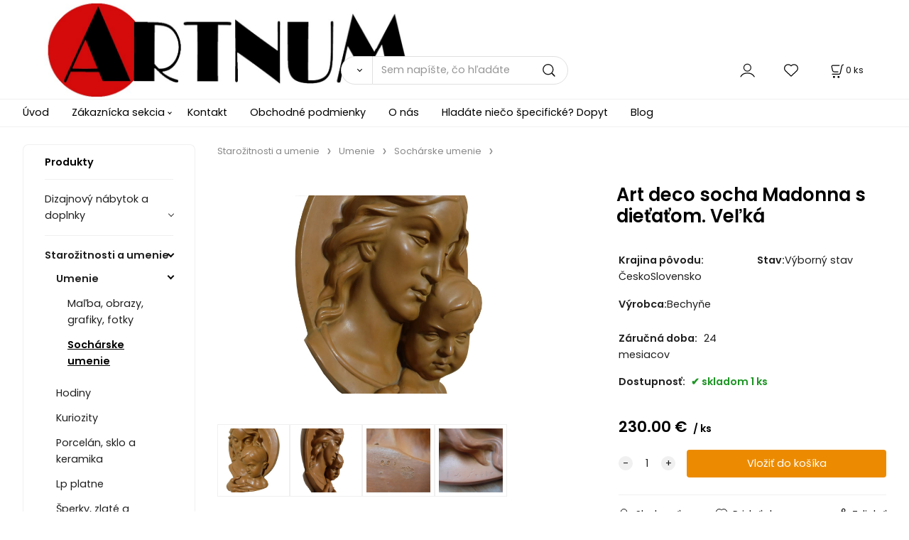

--- FILE ---
content_type: text/html; charset=UTF-8
request_url: https://artnum.sk/art-deco-socha-madonna-s-dietatom.-velka/p12
body_size: 8918
content:
<!DOCTYPE html>
<html lang="sk">
<head>
  <meta charset="utf-8">
  <title>Art deco socha Madonna s dieťaťom. Veľká | artnum.sk</title>
  <meta content="width=device-width,initial-scale=1.0" name="viewport">
  <link rel="preload" href="/template/eshop/scripts_clean3/main.min.css?t=2" as="style">
  <link rel="preconnect" href="https://fonts.googleapis.com">
  <link rel="preconnect" href="https://fonts.gstatic.com" crossorigin>
  <link href="https://fonts.googleapis.com/css2?family=Poppins:ital,wght@0,400;0,600;1,400;1,600&display=swap" rel="stylesheet">
  <link rel="stylesheet" href="/eshop/scripts/ce_cms.min.css?t=4">
  <link rel="stylesheet" href="/eshop/scripts/ce/controls.min.css?t=3">
  <link rel="stylesheet" href="/template/eshop/scripts_clean3/main.min.css?t=2">
  <link rel="stylesheet" href="/template/eshop/scripts_clean3/clickeshopmenu/menu.min.css?t=1" >
   <style> .tag_color10{ background-color:#c4c4c5; color:#ffffff; } .tag_color11{ background-color:#c5c819; color:#ffffff; } .tag_color8{ background-color:#000000; color:#ffffff; } .tag_color2{ background-color:#56a9de; color:#ffffff; } .tag_color3{ background-color:#c49d07; color:#ffffff; } .tag_color7{ background-color:#f36722; color:#ffffff; } .tag_color5{ background-color:#a1c132; color:#ffffff; } .tag_color1{ background-color:#fa0000; color:#ffffff; }</style>
<meta name="description" content="Plastika v štýle Art deco. Madonna s Ježišom. ,  Nádherná sochárska práca. Glazovaná keramika. ,  Rozmery: výška 45 cm, šírka 35 cm,  Signované,  Rok: cca 1920-1930,  Pár oťukov inak výborný stav.,  Potrebujete poradiť alebo si chcete produkt obzrieť pred kúpou?,  Kontaktujte nás, radi Vám odpovieme na Vaše otázky. 0944 578 304.,  ...................................................................................................................................................................." >
<meta name="keywords" content="Starožitnosti a umenie | Umenie | Sochárske umenie | Art deco socha Madonna s dieťaťom. Veľká" >
<meta property="og:type" content="product" >
<meta property="og:title" content="Art deco socha Madonna s dieťaťom. Veľká | Starožitnosti a umenie | Umenie | Sochárske umenie">
<link rel="canonical" href="https://artnum.sk/art-deco-socha-madonna-s-dietatom.-velka/p12">
<meta name="robots" content="index,follow">
<meta property="og:description" content="Plastika v štýle Art deco. Madonna s Ježišom. ,  Nádherná sochárska práca. Glazovaná keramika. ,  Rozmery: výška 45 cm, šírka 35 cm,  Signované,  Rok: cca 1920-1930,  Pár oťukov inak výborný stav.,  Potrebujete poradiť alebo si chcete produkt obzrieť pred kúpou?,  Kontaktujte nás, radi Vám odpovieme na Vaše otázky. 0944 578 304.,  ....................................................................................................................................................................">
<meta property="og:image" content="https://artnum.sk/images_upd/products/2/ng3hcs46xlpu.jpg">
<script>window.dataLayer = window.dataLayer || []; window.dataLayer.push({"event": "view_item","ecommerce": { "items": [{ "item_id":"", "item_name":"Art deco socha Madonna s dieťaťom. Veľká", "id":12,"price":230.00,"currency":"EUR","category":"Starožitnosti a umenie &gt; Umenie &gt; Sochárske umenie"}]} });</script>
<script type="application/ld+json"> {"@context": "https://schema.org/","@type": "Product","name": "Art deco socha Madonna s dieťaťom. Veľká","productID": "12","image": "https://artnum.sk/images_upd/products/2/ng3hcs46xlpu.jpg","description": "Plastika v štýle Art deco. Madonna s Ježišom. ,  Nádherná sochárska práca. Glazovaná keramika. ,  Rozmery: výška 45 cm, šírka 35 cm,  Signované,  Rok: cca 1920-1930,  Pár oťukov inak výborný stav.,  Potrebujete poradiť alebo si chcete produkt obzrieť pred kúpou?,  Kontaktujte nás, radi Vám odpovieme na Vaše otázky. 0944 578 304.,  ....................................................................................................................................................................","url": "https://artnum.sk/art-deco-socha-madonna-s-dietatom.-velka/p12","category": "Starožitnosti a umenie | Umenie | Sochárske umenie", "offers": {"@type": "Offer","url": "https://artnum.sk/art-deco-socha-madonna-s-dietatom.-velka/p12","priceCurrency": "EUR","price": "230.00","availability": "https://schema.org/InStock"}} </script>
<link rel="stylesheet" href="/storage/scripts/custom.css"/>
<meta name="google-site-verification" content="d2AUcUm1VYJgrwvO29o6pTgQ5xLmnH2EVBhK_wzu6q0" />
<meta name="msvalidate.01" content="66210CBD556D5F520B5ADA0885F13512" />
<meta name="msvalidate.01" content="66210CBD556D5F520B5ADA0885F13512" /></head>
<body class="bodyClass" id="page_product_detail_out" >
<div class="wrapper">
<header class="header">
  <div id="pageHeaderContent" class="editContent"><div class="page-width" style="padding-left: 2.5%; padding-right: 2.5%;">
<div>
<div id="header-logo"><a href="/"><img src="/storage/banner/untitled-3_copy.jpg" width="524" height="174" alt=""></a></div>
</div>
</div></div>
  <div class="headerComponents">
    <span id="res-main_trg" class="res-menu_trg only_tablet_mobile"></span>
    <div class="shoppingCart" id="shoppingCart">
      <a class="s-link" href="/cart/" data-title="zobraziť nákupný košík" rel="nofollow" aria-label="Košík">
        <div class="s-img" ></div>
        <span class="quantity"><span id="order_products_quantity">0</span> <span>ks</span></span></a></div>
        <div class="divLogin" id="loginUser">
      <a class="loginLink" href="/login/" title="Prihlásenie"> </a>
    </div>
    <span id="wishlist-link" class="wishlist-link" onclick="formExtend.pageRedirect('/eshop/user-profile/wishlist/')" title="Obľúbené položky"></span>
    <span id="res-search_trg" class="res-search_trg only_tablet_mobile"></span>
  </div>
  <div class="productSearch" id="productSearch">
    <form action="/search/" method="get">
      <button class="btn_search-list-category" type="button" id="btn_search-list-category" aria-label="Vyhľadať"></button>
      <input name="txtb_searchProduct" id="txtb_searchProduct" type="search" class="txtbSearchProduct" value="" placeholder="Sem napíšte, čo hľadáte" required="required" maxlength="200" minlength="3" onkeyup="ce_product_view.fulltextSearch(this)" autocomplete="off" aria-label="Sem napíšte, čo hľadáte">
      <input class="txtbSearchButton" type="submit" title="Vyhľadať" value="">
      <input type="hidden" name="category-list">
    </form>
  </div>
</header>
<nav id="ce_menu" class="ce_menu menuClass mainMenuStyle"><ul id="m1"><li id="m0"><a href="/">Úvod</a></li><li id="m210"><a href="/eshop/login.php">Zákaznícka sekcia</a><ul><li id="m149"><a href="/eshop/user.php">Zmena osobných údajov</a></li><li id="m150"><a href="/eshop/order_history.php">Prehľad objednávok</a></li></ul></li><li id="m215"><a href="/kontakt/m215">Kontakt</a></li><li id="m221"><a href="/obchodne-podmienky/m221">Obchodné podmienky</a></li><li id="m222"><a href="/o-nas/m222">O nás</a></li><li id="m230"><a href="/hladate-nieco-specificke-dopyt/m230">Hladáte niečo špecifické? Dopyt</a></li><li id="m2"><a href="/blog/m2">Blog</a></li></ul></nav>
<div class="pageContent ">
  <div id="page_panel" class="pagePanel">
    <div class="productsPanel" id="productsPanel">
      <span class="homeLink" id="homeLink">Produkty</span>
      <nav class="categoryPanel ce_category" id="categoryPanel"><ul id="l1" class="sitemap"><li id="l6"><a href="/dizajnovy-nabytok-a-doplnky/c6">Dizajnový nábytok a doplnky</a><ul><li id="l10"><a href="/dizajnovy-nabytok-a-doplnky/stolicky-kresla-a-gauce/c10">Stoličky, kreslá a gauče</a></li><li id="l11"><a href="/dizajnovy-nabytok-a-doplnky/skrine-vitriny-komody-a-postele/c11">Skrine, vitríny, komody a posteľe</a></li><li id="l27"><a href="/dizajnovy-nabytok-a-doplnky/lampy-svietidla-a-lustre/c27">Lampy, svietidlá a lustre</a></li><li id="l29"><a href="/dizajnovy-nabytok-a-doplnky/radia-a-gramofony/c29">Rádia a gramofóny</a></li><li id="l32"><a href="/dizajnovy-nabytok-a-doplnky/doplnky/c32">Doplnky</a></li><li id="l33"><a href="/dizajnovy-nabytok-a-doplnky/stoly-nocne-stoliky/c33">Stoly, nočné stolíky</a></li></ul></li><li id="l2"><a href="/starozitnosti-a-umenie/c2">Starožitnosti a umenie</a><ul><li id="l12"><a href="/starozitnosti-a-umenie/umenie/c12">Umenie</a><ul><li id="l13"><a href="/starozitnosti-a-umenie/umenie/malba-obrazy-grafiky-fotky/c13">Maľba, obrazy, grafiky, fotky</a></li><li id="l28"><a href="/starozitnosti-a-umenie/umenie/socharske-umenie/c28">Sochárske umenie</a></li></ul></li><li id="l5"><a href="/starozitnosti-a-umenie/hodiny/c5">Hodiny</a></li><li id="l30"><a href="/starozitnosti-a-umenie/kuriozity/c30">Kuriozity</a></li><li id="l40"><a href="/starozitnosti-a-umenie/porcelan-sklo-a-keramika/c40">Porcelán, sklo a keramika</a></li><li id="l17"><a href="/starozitnosti-a-umenie/lp-platne/c17">Lp platne</a></li><li id="l87"><a href="/starozitnosti-a-umenie/sperky-zlate-a-strieborne-predmety/c87">Šperky, zlaté a strieborné predmety</a></li></ul></li><li id="l7"><a href="/numizmatika-a-zberatelstvo/c7">Numizmatika a zberateľstvo</a><ul><li id="l9"><a href="/numizmatika-a-zberatelstvo/bankovky-notafilia/c9">Bankovky notafília</a><ul><li id="l31"><a href="/numizmatika-a-zberatelstvo/bankovky-notafilia/ceskoslovensko/c31">Československo</a></li><li id="l74"><a href="/numizmatika-a-zberatelstvo/bankovky-notafilia/svet/c74">Svet</a></li><li id="l16"><a href="/numizmatika-a-zberatelstvo/bankovky-notafilia/rakusko-uhorsko/c16">Rakúsko-Uhorsko</a></li><li id="l91"><a href="/numizmatika-a-zberatelstvo/bankovky-notafilia/slovensko-a-cesko-po-roku-1993/c91">Slovensko  a Česko po roku 1993</a></li><li id="l92"><a href="/numizmatika-a-zberatelstvo/bankovky-notafilia/slovensky-stat-a-protektorat/c92">Slovenský štát a Protektorát</a></li><li id="l93"><a href="/numizmatika-a-zberatelstvo/bankovky-notafilia/rakusko/c93">Rakúsko</a></li><li id="l94"><a href="/numizmatika-a-zberatelstvo/bankovky-notafilia/polsko/c94">Poľsko</a></li></ul></li><li id="l14"><a href="/numizmatika-a-zberatelstvo/strieborne-a-pamatne-mince/c14">Strieborné a pamätné mince</a><ul><li id="l22"><a href="/numizmatika-a-zberatelstvo/strieborne-a-pamatne-mince/ceskoslovenske-pamatne-mince/c22">Československé pamätné mince</a></li><li id="l23"><a href="/numizmatika-a-zberatelstvo/strieborne-a-pamatne-mince/slovenske-pamatne-mince/c23">Slovenské pamätné mince</a></li><li id="l24"><a href="/numizmatika-a-zberatelstvo/strieborne-a-pamatne-mince/ceske-pamatne-mince/c24">České pamätné mince</a></li><li id="l25"><a href="/numizmatika-a-zberatelstvo/strieborne-a-pamatne-mince/usa-a-investicne-striebro/c25">USA a investičné striebro</a></li><li id="l88"><a href="/numizmatika-a-zberatelstvo/strieborne-a-pamatne-mince/rakusko-uhorsko-a-nemecko/c88">Rakúsko Uhorsko a Nemecko</a></li><li id="l106"><a href="/numizmatika-a-zberatelstvo/strieborne-a-pamatne-mince/polsko-a-madarsko/c106">Poľsko a Maďarsko</a></li><li id="l107"><a href="/numizmatika-a-zberatelstvo/strieborne-a-pamatne-mince/juzna-amerika-azia-europa-afrika-izrael-a-ine/c107">Južná Amerika, Ázia, Európa, Afrika, Izrael a iné</a></li></ul></li><li id="l15"><a href="/numizmatika-a-zberatelstvo/obehove-mince-a-sady-obehovych-minci/c15">Obehové mince a sady obehových mincí</a><ul><li id="l34"><a href="/numizmatika-a-zberatelstvo/obehove-mince-a-sady-obehovych-minci/ceskoslovenko-prva-republika-1919-1939/c34">Českoslovenko prvá Republika 1919-1939</a><ul><li id="l43"><a href="/numizmatika-a-zberatelstvo/obehove-mince-a-sady-obehovych-minci/ceskoslovenko-prva-republika-1919-1939/2-halier/c43">2 Halier</a></li><li id="l45"><a href="/numizmatika-a-zberatelstvo/obehove-mince-a-sady-obehovych-minci/ceskoslovenko-prva-republika-1919-1939/5-halier/c45">5 Halier</a></li><li id="l72"><a href="/numizmatika-a-zberatelstvo/obehove-mince-a-sady-obehovych-minci/ceskoslovenko-prva-republika-1919-1939/10-halierov/c72">10 Halierov</a></li><li id="l73"><a href="/numizmatika-a-zberatelstvo/obehove-mince-a-sady-obehovych-minci/ceskoslovenko-prva-republika-1919-1939/20-halierov/c73">20 Halierov</a></li><li id="l76"><a href="/numizmatika-a-zberatelstvo/obehove-mince-a-sady-obehovych-minci/ceskoslovenko-prva-republika-1919-1939/25-haliernik/c76">25 Haliernik</a></li><li id="l18"><a href="/numizmatika-a-zberatelstvo/obehove-mince-a-sady-obehovych-minci/ceskoslovenko-prva-republika-1919-1939/50-halierov/c18">50 Halierov</a></li><li id="l82"><a href="/numizmatika-a-zberatelstvo/obehove-mince-a-sady-obehovych-minci/ceskoslovenko-prva-republika-1919-1939/1-koruna/c82">1 Koruna</a></li><li id="l21"><a href="/numizmatika-a-zberatelstvo/obehove-mince-a-sady-obehovych-minci/ceskoslovenko-prva-republika-1919-1939/5.-10.-20-koruna/c21">5. 10. 20 koruna</a></li></ul></li><li id="l36"><a href="/numizmatika-a-zberatelstvo/obehove-mince-a-sady-obehovych-minci/slovensky-stat-a-protektorat-1939-1945/c36">Slovenský štát a protektorát 1939-1945</a></li><li id="l37"><a href="/numizmatika-a-zberatelstvo/obehove-mince-a-sady-obehovych-minci/ceskoslovensko-1945-1990/c37">Československo 1945-1990</a><ul><li id="l42"><a href="/numizmatika-a-zberatelstvo/obehove-mince-a-sady-obehovych-minci/ceskoslovensko-1945-1990/1-halier/c42">1 Halier</a></li><li id="l44"><a href="/numizmatika-a-zberatelstvo/obehove-mince-a-sady-obehovych-minci/ceskoslovensko-1945-1990/3-halier/c44">3 Halier</a></li><li id="l46"><a href="/numizmatika-a-zberatelstvo/obehove-mince-a-sady-obehovych-minci/ceskoslovensko-1945-1990/5-halier/c46">5 Halier</a></li><li id="l70"><a href="/numizmatika-a-zberatelstvo/obehove-mince-a-sady-obehovych-minci/ceskoslovensko-1945-1990/10-halierov/c70">10 Halierov</a></li><li id="l75"><a href="/numizmatika-a-zberatelstvo/obehove-mince-a-sady-obehovych-minci/ceskoslovensko-1945-1990/20-halierov/c75">20 Halierov</a></li><li id="l77"><a href="/numizmatika-a-zberatelstvo/obehove-mince-a-sady-obehovych-minci/ceskoslovensko-1945-1990/25-haliernik/c77">25 Haliernik</a></li><li id="l80"><a href="/numizmatika-a-zberatelstvo/obehove-mince-a-sady-obehovych-minci/ceskoslovensko-1945-1990/50-halierov/c80">50 Halierov</a></li><li id="l83"><a href="/numizmatika-a-zberatelstvo/obehove-mince-a-sady-obehovych-minci/ceskoslovensko-1945-1990/1-koruna/c83">1 Koruna</a></li><li id="l86"><a href="/numizmatika-a-zberatelstvo/obehove-mince-a-sady-obehovych-minci/ceskoslovensko-1945-1990/2-koruna-3-koruna-5-koruna/c86">2 Koruna, 3 koruna, 5 koruna</a></li></ul></li><li id="l38"><a href="/numizmatika-a-zberatelstvo/obehove-mince-a-sady-obehovych-minci/ceskoslovenska-federativna-republika/c38">Československá federatívna republika</a><ul><li id="l47"><a href="/numizmatika-a-zberatelstvo/obehove-mince-a-sady-obehovych-minci/ceskoslovenska-federativna-republika/5-halier/c47">5 Halier</a></li><li id="l71"><a href="/numizmatika-a-zberatelstvo/obehove-mince-a-sady-obehovych-minci/ceskoslovenska-federativna-republika/10-halierov/c71">10 Halierov</a></li><li id="l78"><a href="/numizmatika-a-zberatelstvo/obehove-mince-a-sady-obehovych-minci/ceskoslovenska-federativna-republika/20-halierov/c78">20 Halierov</a></li><li id="l81"><a href="/numizmatika-a-zberatelstvo/obehove-mince-a-sady-obehovych-minci/ceskoslovenska-federativna-republika/50-halierov/c81">50 Halierov</a></li><li id="l84"><a href="/numizmatika-a-zberatelstvo/obehove-mince-a-sady-obehovych-minci/ceskoslovenska-federativna-republika/1-koruna/c84">1 Koruna</a></li><li id="l85"><a href="/numizmatika-a-zberatelstvo/obehove-mince-a-sady-obehovych-minci/ceskoslovenska-federativna-republika/2-koruna-3-koruna-5-koruna-10-koruna-/c85">2 Koruna, 3 koruna, 5 koruna, 10 koruna,</a></li></ul></li><li id="l39"><a href="/numizmatika-a-zberatelstvo/obehove-mince-a-sady-obehovych-minci/slovensko-po-roku-1993-po-euro/c39">Slovensko po roku 1993 po euro</a></li><li id="l35"><a href="/numizmatika-a-zberatelstvo/obehove-mince-a-sady-obehovych-minci/europa-usa-a-ine./c35">Európa, USA a iné.</a></li><li id="l89"><a href="/numizmatika-a-zberatelstvo/obehove-mince-a-sady-obehovych-minci/rakusko-uhorsko/c89">Rakúsko Uhorsko</a></li></ul></li><li id="l20"><a href="/numizmatika-a-zberatelstvo/euro-mince/c20">Euro mince</a><ul><li id="l48"><a href="/numizmatika-a-zberatelstvo/euro-mince/andorra/c48">Andorra</a></li><li id="l49"><a href="/numizmatika-a-zberatelstvo/euro-mince/belgicko/c49">Belgicko</a></li><li id="l50"><a href="/numizmatika-a-zberatelstvo/euro-mince/cyprus/c50">Cyprus</a></li><li id="l51"><a href="/numizmatika-a-zberatelstvo/euro-mince/estonsko/c51">Estónsko</a></li><li id="l52"><a href="/numizmatika-a-zberatelstvo/euro-mince/finsko/c52">Fínsko</a></li><li id="l53"><a href="/numizmatika-a-zberatelstvo/euro-mince/francuzsko/c53">Francúzsko</a></li><li id="l54"><a href="/numizmatika-a-zberatelstvo/euro-mince/grecko/c54">Grécko</a></li><li id="l55"><a href="/numizmatika-a-zberatelstvo/euro-mince/holandsko/c55">Holandsko</a></li><li id="l56"><a href="/numizmatika-a-zberatelstvo/euro-mince/litva/c56">Litva</a></li><li id="l57"><a href="/numizmatika-a-zberatelstvo/euro-mince/lotyssko/c57">Lotyšsko</a></li><li id="l58"><a href="/numizmatika-a-zberatelstvo/euro-mince/luxembursko/c58">Luxembursko</a></li><li id="l59"><a href="/numizmatika-a-zberatelstvo/euro-mince/malta/c59">Malta</a></li><li id="l60"><a href="/numizmatika-a-zberatelstvo/euro-mince/monako/c60">Monako</a></li><li id="l61"><a href="/numizmatika-a-zberatelstvo/euro-mince/nemecko/c61">Nemecko</a></li><li id="l62"><a href="/numizmatika-a-zberatelstvo/euro-mince/portugalsko/c62">Portugalsko</a></li><li id="l63"><a href="/numizmatika-a-zberatelstvo/euro-mince/rakusko/c63">Rakúsko</a></li><li id="l64"><a href="/numizmatika-a-zberatelstvo/euro-mince/san-marino/c64">San Maríno</a></li><li id="l65"><a href="/numizmatika-a-zberatelstvo/euro-mince/slovensko/c65">Slovensko</a></li><li id="l66"><a href="/numizmatika-a-zberatelstvo/euro-mince/slovinsko/c66">Slovinsko</a></li><li id="l67"><a href="/numizmatika-a-zberatelstvo/euro-mince/spanielsko/c67">Španielsko</a></li><li id="l68"><a href="/numizmatika-a-zberatelstvo/euro-mince/taliansko/c68">Taliansko</a></li><li id="l69"><a href="/numizmatika-a-zberatelstvo/euro-mince/vatikan/c69">Vatikán</a></li><li id="l19"><a href="/numizmatika-a-zberatelstvo/euro-mince/irsko/c19">írsko</a></li><li id="l108"><a href="/numizmatika-a-zberatelstvo/euro-mince/slovenske-obehove-euro-mince-unc/c108">Slovenské obehové EURO mince UNC</a></li><li id="l109"><a href="/numizmatika-a-zberatelstvo/euro-mince/chorvatsko/c109">Chorvátsko</a></li></ul></li><li id="l26"><a href="/numizmatika-a-zberatelstvo/medaile-medailony-a-plakety/c26">Medaile, medailóny a plakety</a></li><li id="l41"><a href="/numizmatika-a-zberatelstvo/rimske-a-anticke-mince/c41">Rímske a antické mince</a></li><li id="l79"><a href="/numizmatika-a-zberatelstvo/zlate-mince-medaile-a-investicne-zlato/c79">Zlaté mince, medaile a investičné zlato</a></li><li id="l90"><a href="/numizmatika-a-zberatelstvo/faleristika-vyznamenania-a-odznaky/c90">Faleristika, vyznamenania a odznaky</a></li></ul></li><li id="l8"><a href="/vykup/c8">Výkup</a></li><li id="l4"><a href="/prenajom-nabytku-a-starozitnosti/c4">Prenájom nábytku a starožitností</a></li><li id="l96"><a href="/calunicke-latky-zaclony-a-textilne-tapety/c96">Čalúnické látky, záclony a textilné tapety</a><ul><li id="l3"><a href="/calunicke-latky-zaclony-a-textilne-tapety/renesancia/c3">Renesancia</a></li><li id="l95"><a href="/calunicke-latky-zaclony-a-textilne-tapety/baroko-a-rokoko/c95">Baroko a Rokoko</a></li><li id="l97"><a href="/calunicke-latky-zaclony-a-textilne-tapety/klasicizmus/c97">Klasicizmus</a></li><li id="l98"><a href="/calunicke-latky-zaclony-a-textilne-tapety/biedermeier/c98">Biedermeier</a></li><li id="l99"><a href="/calunicke-latky-zaclony-a-textilne-tapety/secesia/c99">Secesia</a></li><li id="l100"><a href="/calunicke-latky-zaclony-a-textilne-tapety/art-deco-a-funkcionalizmus/c100">Art deco a Funkcionalizmus</a></li><li id="l101"><a href="/calunicke-latky-zaclony-a-textilne-tapety/60-roky/c101">60 - roky</a></li><li id="l102"><a href="/calunicke-latky-zaclony-a-textilne-tapety/vintage/c102">Vintage</a></li><li id="l103"><a href="/calunicke-latky-zaclony-a-textilne-tapety/moderne/c103">Moderné</a></li><li id="l104"><a href="/calunicke-latky-zaclony-a-textilne-tapety/textilne-tapety/c104">Textilné tapety</a></li><li id="l105"><a href="/calunicke-latky-zaclony-a-textilne-tapety/textil-na-zavesy/c105">Textil na závesy</a></li></ul></li></ul></nav>
    </div>
    <div id="pageInformationPanel" class="pageInformationPanel editContent"><p><img src="/storage/banner/8.jpg" width="112" height="42" alt=""><br><span style="color: #333333;">tel.: +421 944 578 304</span><br><span style="color: #333333;">email: leng.rob@gmail.com</span><strong><strong><br><br></strong></strong></p>
<p><a href="/2025-strieborna-minca-20EUR-pamiatkova-rezervacia-kezmarok/p1961"><img src="/storage/360_f_138680268_cmuoziar2ztjupqudkc16om7wcl3xcvq.jpg" width="542" height="360" alt=""></a></p>
<p>&nbsp;</p>
<p>&nbsp;</p>
<p>&nbsp;</p>
<p>&nbsp;</p>
<p><br><br></p>
<p>&nbsp;</p></div>
  </div>
  <main id="pan_main" class="main"><div>
  <div class="divProductCategoryPath"><a href="/starozitnosti-a-umenie/c2">Starožitnosti a umenie</a><a href="/starozitnosti-a-umenie/umenie/c12">Umenie</a><a href="/starozitnosti-a-umenie/umenie/socharske-umenie/c28">Sochárske umenie</a></div>  <div id="page_product_detail" data-price="Y" class="workspace-product-detail">
    <div class="productDetailTop"><h1 class="productDetailTitle editContentTextareaPopup" data-adm='{"b":"title","l":90,"m":1}' id="product_title">Art deco socha Madonna s dieťaťom. Veľká</h1></div>
    <div class="productDetailCenter">
      <div class="divProductDetailImgPanel" id="divProductDetailImgPanel">
        <div class="divProductDetailImg"><div id="gallery"><div id="block_productMainImage"><a id="productMainImage" href="/images_upd/products/2/ng3hcs46xlpu.jpg" title="Art deco socha Madonna s dieťaťom. Veľká" data-lightbox="product_images"><img src="/images_upd/products/2/ng3hcs46xlpu.jpg" alt="Art deco socha Madonna s dieťaťom. Veľká" id="product_img_main" oncontextmenu="return false;"></a></div>
<div class="product_gallery_images-out">
<div class="imageGallery" id="product_gallery_images"><a href="/images_upd/products/2/mg9to3k1cf7v.jpg" data-lightbox="product_images" title="Art deco socha Madonna s dieťaťom. Veľká" id="a_product_img_53"><img src="/images_upd/products/thumbs/2/mg9to3k1cf7v.jpg" alt="Art deco socha Madonna s dieťaťom. Veľká 1" loading="lazy"></a><a href="/images_upd/products/2/ymfu3p64xrns.jpg" data-lightbox="product_images" title="Art deco socha Madonna s dieťaťom. Veľká" id="a_product_img_54"><img src="/images_upd/products/thumbs/2/ymfu3p64xrns.jpg" alt="Art deco socha Madonna s dieťaťom. Veľká 2" loading="lazy"></a><a href="/images_upd/products/2/h9vomjzb7kni.jpg" data-lightbox="product_images" title="Art deco socha Madonna s dieťaťom. Veľká" id="a_product_img_394"><img src="/images_upd/products/thumbs/2/h9vomjzb7kni.jpg" alt="Art deco socha Madonna s dieťaťom. Veľká 3" loading="lazy"></a><a href="/images_upd/products/2/o3wua1j40psn.jpg" data-lightbox="product_images" title="Art deco socha Madonna s dieťaťom. Veľká" id="a_product_img_395"><img src="/images_upd/products/thumbs/2/o3wua1j40psn.jpg" alt="Art deco socha Madonna s dieťaťom. Veľká 4" loading="lazy"></a></div></div>
</div></div>
      </div>
      <div id="divProductDetailInformation">
      <form id="frm_main" action="/eshop/operations/product_detail_al/" method="post">
        <div class="divProductDetailInformation">
                    <div id="productDetailContent_0" class="productDetailDescriptionShort editContent form-row"></div>
                      <div class="divProductDetailAttributes" id="divProductDetailAttributes"><div class="pr-filter divProductParameter " id="product_filter_7856"><span class="divProductParameterTxt editContentProductFilter">Krajina pôvodu:</span><div class="divProductParameterValue one-line">ČeskoSlovensko</div></div><div class="pr-filter divProductParameter " id="product_filter_7852"><span class="divProductParameterTxt editContentProductFilter">Stav:</span><div class="divProductParameterValue one-line">Výborný stav</div></div><div class="pr-filter divProductParameter " id="product_filter_7853"><span class="divProductParameterTxt editContentProductFilter">Výrobca:</span><div class="divProductParameterValue one-line">Bechyňe</div></div></div>
                    <div class="divProductDetailParameters">
            <div class="grid2 mob-grid1 form-row"><div id="block_product_warranty">
                <span class="attr-title">Záručná doba:</span>
                <span><span class="editContentTextPopup" data-adm='{"b":"warranty","l":30}'>24 mesiacov</span></span>
                </div></div>
          </div>
                      <div id="block_product_stock" class="form-row">
              <span class="attr-title">Dostupnosť: </span>
              <span id="block_product_stock-data">
                <span id="product_state" class="state_back_color2">skladom 1 ks</span>                                <input type="hidden" id="hid_default_product_state" value="skladom 1 ks" >
              </span>
            </div>
                                <div class="block_product-cart-add">
            <div class="form-row l grid2 block_product_price-extended">
                                                                        </div>
                          <div class="divProductDetailPrice form-row zero">
                <div id="block_product_price_vat">
                  <span class="productDetailPriceVatValue">
                   <span id="span_productPriceVAT" class="editContentNumberPopup" data-adm='{"b":"price_vat","m":1,"f":"ProductPriceRecalculation(\"price_vat\")"}' >230.00</span> €</span>
                  <span id="productItemMetric">ks</span>
                                    <div>
                                                          </div>
                </div>
                <input type="hidden" id="hid_product_price_params" value='{"list_price_vat":230,"product_rabat_calculate":0,"product_discount":0,"product_vat":20,"product_main_price_ignore":"N","prefer_price_excl_vat":"N"}' >
              </div>
                        <div id="product-detail-cart-button" class="divCartButton">
                            <span class="numberArrows"><input class="cartQuantity" name="txtb_cartQuantity" id="txtb_cartQuantity" type="number" step="any" min="1"  max="1" value="1" aria-label="quantity"></span>
              <input class="cartButton button" name="btn_productAdd" id="btn_productAdd" type="submit" value="Vložiť do košíka">
                          </div>
          </div>
          <div class="card-components">
            <span id="card-watchdog" class="card-watchdog">Sledovať produkt</span>
            <span id="card-wishlist" class="card-wishlist ">Pridať do obľúbených</span>
            <span id="card-share-link" class="card-share-link">Zdielať</span>
          </div>
        </div>
        <input type="hidden" name="hid_productId" id="hid_productId" value="12">
        <input type="hidden" id="hid_product_state_txt" value="skladom">
        <input type="hidden" id="hid_product_stock_disable_sell" value="Y">
        <input type="hidden" id="hid_currency_symbol" value="€">
        <input type="hidden" id="hid_currency_rate" value="1.00000">
        <input type="hidden" id="hid_currency_precision" value="2">
              </form>
    </div>
    <br style="clear:both;">
    </div>
    <div id="inf_panel_product" class="inf_panel_product editContent"></div>
    <div class="divProductDetailLongText" id="divProductDetailLongText">
      <div class="tabber" id="tabber_productDetail"><div class="tabberNav">
  <a href="#tab_productDescription">Popis</a>
      <a href="#tab_productQuestion" data-fixed="1">Potrebujete poradiť?</a>
  </div>
<div class="tabbertab" id="tab_productDescription"><div id="productDetailEditContent0" class="productTabberContent editContent"><p>Plastika v štýle Art deco. Madonna s Ježišom.&nbsp;</p>
<p>Nádherná sochárska práca. Glazovaná keramika.&nbsp;</p>
<p>Rozmery: výška 45 cm, šírka 35 cm</p>
<p>Signované</p>
<p>Rok: cca 1920-1930</p>
<p>Pár oťukov inak výborný stav.</p>
<p>Potrebujete poradiť alebo si chcete produkt obzrieť pred kúpou?</p>
<p>Kontaktujte nás, radi Vám odpovieme na Vaše otázky. 0944 578 304.</p>
<p>.....................................................................................................................................................................................................</p>
<p>Tento produkt je možné prenajať / Áno.</p></div></div>  <div class="tabbertab" id="tab_productQuestion"></div>
</div>
    </div>
        <div class="productAssociated">
      <div class="pageTitle"> Podobné produkty </div><div class="productAssociatedView"><a href="/bronzova-socha-bohyne-vitazstva-nike/p354" class="accessoriesProduct product " data-id="354" ><span class="img"><img src="/images_upd/products/thumbs/4/sz9tnmbaif61.jpg" alt="Bronzová socha bohyne víťazstva Niké" loading="lazy"></span><span class="linkTxt"></span><span class="price"><span>490.00 €</span> <span class="list-price"></span></span><span class="subtitle">Bronzová socha bohyne víťazstva Niké</span></a>
<a href="/socha-akt-melancholicke-dievca-j.-stursa/p281" class="accessoriesProduct product " data-id="281" ><span class="img"><img src="/images_upd/products/thumbs/1/be896fykwcxu.jpg" alt="Socha akt melancholické dievča J. Štursa" loading="lazy"></span><span class="linkTxt"></span><span class="price"><span>399.00 €</span> <span class="list-price"></span></span><span class="subtitle">Socha akt melancholické dievča J. Štursa</span></a>
<a href="/socha-panny-marie-na-stenu/p109" class="accessoriesProduct product " data-id="109" ><span class="img"><img src="/images_upd/products/thumbs/9/gmr8noz9tsxp.jpg" alt="Socha Panny Márie na stenu." loading="lazy"></span><span class="linkTxt"></span><span class="price"><span>199.00 €</span> <span class="list-price"></span></span><span class="subtitle">Socha Panny Márie na stenu.</span></a>
<a href="/art-deco-zarazka-na-knihy-set-2-ks-kozorozce/p715" class="accessoriesProduct product " data-id="715" ><span class="img"><img src="/images_upd/products/thumbs/5/rvi8j32bnyu9.jpg" alt="Art deco zarážka na knihy set 2 ks Kozorožce" loading="lazy"></span><span class="linkTxt"></span><span class="discountTxt">- 25%</span><span class="price"><span>292.50 €</span> <span class="list-price">390.00 €</span></span><span class="subtitle">Art deco zarážka na knihy set 2 ks Kozorožce</span></a>
<a href="/nova-rucne-vyrezavana-socha-madonny-s-jeziskom/p1978" class="accessoriesProduct product " data-id="1978" ><span class="img"><img src="/images_upd/products/thumbs/8/jfw8htbi9gzc.jpg" alt="Nová ručne vyrezávaná socha Madonny s Ježiskom" loading="lazy"></span><span class="linkTxt"></span><span class="price"><span>149.00 €</span> <span class="list-price"></span></span><span class="subtitle">Nová ručne vyrezávaná socha Madonny s Ježiskom</span></a>
<a href="/1925-art-deco-socha-psa-kombinacia-mramor-a-bronz/p1085" class="accessoriesProduct product " data-id="1085" ><span class="img"><img src="/images_upd/products/thumbs/5/8eto7a6ns90j.jpg" alt="1925 Art deco socha psa kombinacia mramor a bronz" loading="lazy"></span><span class="linkTxt"></span><span class="price"><span>690.00 €</span> <span class="list-price"></span></span><span class="subtitle">1925 Art deco socha psa kombinacia mramor a bronz</span></a>
<a href="/relief-z-dreva-panny-marie-na-stenu/p228" class="accessoriesProduct product " data-id="228" ><span class="img"><img src="/images_upd/products/thumbs/8/akmqbl37is4e.jpg" alt="Reliéf z dreva Panny Márie na stenu." loading="lazy"></span><span class="linkTxt"></span><span class="price"><span>129.00 €</span> <span class="list-price"></span></span><span class="subtitle">Reliéf z dreva Panny Márie na stenu.</span></a>
<a href="/art-deco-zarazky-na-knihy-v-podobe-krasnych-labuti/p724" class="accessoriesProduct product " data-id="724" ><span class="img"><img src="/images_upd/products/thumbs/4/7jrm2qitl4su.jpg" alt="Art Deco zarážky na knihy v podobe krásnych labutí" loading="lazy"></span><span class="linkTxt"></span><span class="price"><span>350.00 €</span> <span class="list-price"></span></span><span class="subtitle">Art Deco zarážky na knihy v podobe krásnych labutí</span></a>
<a href="/drevena-socha-madonny-18.-storocie/p982" class="accessoriesProduct product " data-id="982" ><span class="img"><img src="/images_upd/products/thumbs/2/q4n2xtb8yoar.jpg" alt="Drevená socha Madonny 18. storočie" loading="lazy"></span><span class="linkTxt"></span><span class="price"><span>490.00 €</span> <span class="list-price"></span></span><span class="subtitle">Drevená socha Madonny 18. storočie</span></a>
<a href="/art-deco-zarazka-na-knihy-set-2-ks-od-navrhara-franjou-moreau-1925/p19" class="accessoriesProduct product " data-id="19" ><span class="img"><img src="/images_upd/products/thumbs/9/mso62hrgnxt7.jpg" alt="Art deco zarážka na knihy set 2 ks od návrhára Franjou Moreau 1925" loading="lazy"></span><span class="linkTxt"></span><span class="price"><span>390.00 €</span> <span class="list-price"></span></span><span class="subtitle">Art deco zarážka na knihy set 2 ks od návrhára Franjou Moreau 1925</span></a>
</div>    </div>
        <input type="hidden" name="hid_categoryId" id="hid_categoryId" value="28">
  </div>
</div>
</main>
</div>
<aside id="pageInformationPanel_1" class="pageInformationPanel_1 editContent"><div class="page-width" style="max-width: 1920px; background-color: #ffffff; padding: 10px;">
<div>
<div class="page-width" style="max-width: 700px; padding: 0px;">
<h2 style="text-align: center;"><span style="color: #ffffff;"><img src="/storage/mail3.png" alt="newsletter" style="margin-left: 10px; margin-right: 10px;" width="40" height="31"></span><span style="color: #333333;">NEWSLETTER</span></h2>
<p style="text-align: center;"><span style="color: #333333;">Nepremeškajte najnovšie produkty a špeciálne akcie<br></span></p>
<div>
<p><input id="emailInfoValue" class="emailInfoTextBox textBox" style="width: 80%;" maxlength="1500" type="email" value=""><a id="emailInfoLogin" href="/eshop/newsletter/" rel="nofollow">Prihlásiť</a></p>
<div><span style="font-size: 11px;"><a id="emailInfoLogout" href="/eshop/newsletter/?a=g" rel="nofollow">Odhlásiť</a></span></div>
</div>
</div>
</div>
</div></aside>
<footer id="footer" class="pageFooter">
  <div id="pageFooterContent" class="pageFooterContent editContent"><div class="page-width" style="padding: 20px; background-color: #f0f0f0;">
<div>
<div class="column_block" style="max-width: 1200px; margin-left: auto; margin-right: auto;">
<div style="width: 33%; margin-right: 10%;">
<div>
<p style="text-align: left;"><img src="/storage/banner/logo_tmavy_podklad.jpg" alt="logo" width="279" height="84"></p>
<p style="text-align: left;"><span style="color: #333333;"><span style="color: #999999;">Starožitnosti, zberateľstvo a umenie.</span><br><br></span><span style="color: #333333;"><a href="https://www.facebook.com/ArtnuM-107227445410073"><img src="/storage/icons/fb.svg" style="margin-right: 10px;" alt="facebook" width="20" height="20"></a><img src="/storage/icons/twit.svg" style="margin-left: 10px; margin-right: 10px;" alt="twitter" width="20" height="20"><img src="/storage/icons/pin.svg" style="margin-left: 10px; margin-right: 10px;" alt="pinterest" width="20" height="20"><a href="https://www.instagram.com/artnumehr/"><img src="/storage/icons/linkedin.svg" style="margin-left: 10px; margin-right: 10px;" alt="linkedin" width="20" height="20"></a><img src="/storage/icons/insta.svg" style="margin-left: 10px; margin-right: 10px;" alt="instagram" width="20" height="20"><img src="/storage/icons/ytube.svg" style="margin-left: 10px; margin-right: 10px;" alt="youtube" width="20" height="20"><br></span></p>
</div>
</div>
<div style="width: 25%; margin-right: 5%;">
<div><strong><span style="color: #333333;">Informácie</span></strong><span style="color: #a5bb00; font-size: 18px;"><br></span><hr style="height: 1px; margin-left: 0px; max-width: 30px; background-color: #666666;">
<p style="text-align: left;"><span style="color: #333333;"><a style="color: #333333;" href="/terms-and-conditions/m221">Obchodné podmienky</a></span></p>
<p style="text-align: left;"><span style="color: #333333;"><a style="color: #333333;" href="/eshop/login.php">Zákaznícka sekcia</a></span></p>
<p style="text-align: left;"><span style="color: #333333;"><a style="color: #333333;" href="/blog/m222">Blog</a></span></p>
<p style="text-align: left;"><span style="color: #ebebeb;">&nbsp;</span></p>
</div>
</div>
<div style="width: 24%;">
<div style="text-align: left;"><span style="color: #333333;"><strong>Kontakt</strong></span><span style="color: #f03c55;"><br></span><hr style="height: 1px; margin-left: 0px; max-width: 30px; background-color: #666666;">
<p style="text-align: left;"><span style="color: #333333;">Mob: <a style="color: #333333;" href="https://template5.clickeshop.com/eshop/+123 456 789 02">+421 944 578 304</a></span></p>
<p style="text-align: left;"><span style="color: #333333;">Mail: <a style="color: #333333;" href="mailto:my-web@example.com">leng.rob@gmail.com</a><span style="color: #ebebeb;"> <br></span></span></p>
</div>
</div>
</div>
<hr style="height: 1px; margin-left: auto; margin-right: auto; max-width: 1200px;">
<div class="column_block" style="max-width: 1200px; margin-left: auto; margin-right: auto;">
<div style="width: 49%;">
<div>
<div style="text-align: left;">Copyright © 20.. example.com, All rights reserved&nbsp;</div>
</div>
</div>
<div style="width: 49%;">
<div>&nbsp;<img src="/storage/icons/visa.svg" alt="visa" style="float: right;" width="35" height="35"><img src="/storage/icons/master.svg" alt="master" style="float: right;" width="35" height="35"></div>
</div>
</div>
</div>
</div></div>
  <div class="pageFooterCopyright"><a target="_blank" href="https://clickeshop.sk">Vytvorené systémom ClickEshop.sk</a></div>
</footer>
</div>
<script src="/eshop/scripts/jquery3.min.js"></script>
<link rel="stylesheet" href="/eshop/scripts/image_gallery/css/lightbox.min.css" >
<script src="/eshop/scripts/mainscript.js?t=6"></script>
<script src="/eshop/scripts/ce/controls.js?t=3" ></script>
<script src="/template/eshop/scripts_clean3/clickeshopmenu/menu.js?t=1" ></script>
<script src="/eshop/scripts/image_gallery/js/lightbox.js"></script>
<script>ce_cart.post_cart();</script><script>ce_product.init(12);  ce_parameter.init_parameters(); ce_workspace.postProductAnalytics({"act":"PROD","prod_id":12}, 12); ce_product.initProductListAnimations( document.querySelector(".productAssociated") );</script>

<script>inicializeCurrency( "#currencyList", 11);</script></body>
</html>


--- FILE ---
content_type: text/css
request_url: https://artnum.sk/storage/scripts/custom.css
body_size: 179
content:

@media only screen and (max-width: 800px) { 

  #header-logo{ top: 10px; left: 50%; z-index: 10000; position: fixed; transform: translateX(-50%); text-align: center; }
  #header-logo img{ max-width: 50%; margin:0 !important; float: none !important; }

.header {  min-height: auto; }

}


--- FILE ---
content_type: image/svg+xml
request_url: https://artnum.sk/storage/icons/ytube.svg
body_size: 6029
content:
<?xml version="1.0" encoding="UTF-8" standalone="no"?>
<!-- Created with Inkscape (http://www.inkscape.org/) -->

<svg
   width="48"
   height="48"
   version="1.1"
   viewBox="0 0 12.7 12.7"
   id="svg3511"
   sodipodi:docname="ytube.svg"
   inkscape:version="1.1.1 (3bf5ae0d25, 2021-09-20)"
   xmlns:inkscape="http://www.inkscape.org/namespaces/inkscape"
   xmlns:sodipodi="http://sodipodi.sourceforge.net/DTD/sodipodi-0.dtd"
   xmlns="http://www.w3.org/2000/svg"
   xmlns:svg="http://www.w3.org/2000/svg">
  <defs
     id="defs3515" />
  <sodipodi:namedview
     id="namedview3513"
     pagecolor="#ffffff"
     bordercolor="#666666"
     borderopacity="1.0"
     inkscape:pageshadow="2"
     inkscape:pageopacity="0.0"
     inkscape:pagecheckerboard="0"
     showgrid="false"
     inkscape:zoom="5.759974"
     inkscape:cx="25.086919"
     inkscape:cy="25.607755"
     inkscape:window-width="1920"
     inkscape:window-height="1016"
     inkscape:window-x="0"
     inkscape:window-y="0"
     inkscape:window-maximized="1"
     inkscape:current-layer="layer6" />
  <g
     display="none"
     id="g3503">
    <g
       transform="matrix(.35278 0 0 -.35278 11.994 2.849)"
       id="g3489">
      <path
         d="m0 0c-1.177-0.522-2.442-0.875-3.771-1.034 1.356 0.813 2.397 2.099 2.887 3.632-1.268-0.752-2.674-1.298-4.169-1.593-1.197 1.276-2.904 2.074-4.792 2.074-3.626 0-6.565-2.94-6.565-6.565 0-0.515 0.057-1.016 0.17-1.497-5.457 0.275-10.294 2.888-13.532 6.86-0.565-0.97-0.889-2.098-0.889-3.301 0-2.278 1.159-4.287 2.92-5.464-1.076 0.034-2.088 0.329-2.973 0.821-1e-3 -0.027-1e-3 -0.055-1e-3 -0.082 0-3.181 2.263-5.835 5.267-6.438-0.551-0.15-1.131-0.23-1.73-0.23-0.423 0-0.834 0.041-1.235 0.117 0.835-2.608 3.26-4.506 6.133-4.559-2.247-1.761-5.078-2.81-8.154-2.81-0.53 0-1.052 0.03-1.566 0.092 2.905-1.863 6.356-2.95 10.063-2.95 12.077 0 18.68 10.004 18.68 18.679 0 0.285-6e-3 0.568-0.019 0.85 1.283 0.925 2.396 2.082 3.276 3.398"
         id="path3487" />
    </g>
    <g
       transform="matrix(.35278 0 0 -.35278 8.4504 6.35)"
       id="g3493">
      <path
         d="m0 0c0 3.289-2.666 5.953-5.954 5.953-3.287 0-5.953-2.664-5.953-5.953s2.666-5.953 5.953-5.953c3.288 0 5.954 2.664 5.954 5.953m7.492 9.823c0-0.493-0.402-0.893-0.893-0.893h-2.677c-0.491 0-0.893 0.402-0.893 0.893v2.679c0 0.493 0.404 0.894 0.893 0.894h2.677c0.493 0 0.893-0.402 0.893-0.894zm-2.447 6.177h-21.998c-2.762 0-5.001-2.24-5.001-5.001v-5.417h8.101c1.75 2.474 4.636 4.092 7.899 4.092 3.264 0 6.149-1.618 7.9-4.092h8.1v5.417c0 2.761-2.239 5.001-5.001 5.001m-1.324-16c0-5.344-4.333-9.674-9.675-9.674-5.343 0-9.674 4.33-9.674 9.674 0 0.637 0.063 1.258 0.182 1.86h-6.508v-12.859c0-2.761 2.237-5.001 5.001-5.001h21.998c2.762 0 5.001 2.238 5.001 5.001v12.859h-6.505c0.117-0.602 0.18-1.223 0.18-1.86"
         id="path3491" />
    </g>
    <g
       transform="matrix(.35278 0 0 -.35278 4.7288 6.9441)"
       id="g3497">
      <path
         d="m0 0v-14.316h6.964v14.248h4.754l1.151 5.94h-5.855v4.357c0 0.602 0.321 1.406 1.296 1.406h3.384v6.049h-6.319c-2.181 0-5.399-2.685-5.399-5.54v-6.103h-3.654v-6.016z"
         fill="#1d1d1b"
         fill-rule="evenodd"
         id="path3495" />
    </g>
    <g
       transform="matrix(.35278 0 0 -.35278 11.994 6.35)"
       id="g3501">
      <path
         d="m0 0c0-2.902-0.715-5.58-2.146-8.031-1.43-2.451-3.372-4.393-5.823-5.823-2.451-1.431-5.128-2.146-8.031-2.146-1.542 0-3.056 0.223-4.542 0.666 0.82 1.293 1.361 2.432 1.625 3.418 0.125 0.472 0.5 1.937 1.125 4.395 0.278-0.542 0.785-1.01 1.521-1.407 0.736-0.394 1.528-0.593 2.375-0.593 1.681 0 3.181 0.476 4.5 1.427 1.32 0.951 2.34 2.26 3.063 3.928 0.722 1.666 1.083 3.541 1.083 5.625 0 1.582-0.413 3.068-1.24 4.457-0.826 1.39-2.024 2.522-3.593 3.397-1.57 0.875-3.341 1.312-5.313 1.312-1.458 0-2.819-0.201-4.083-0.604s-2.337-0.937-3.219-1.605c-0.882-0.666-1.639-1.434-2.271-2.301-0.632-0.869-1.097-1.767-1.396-2.699-0.298-0.93-0.447-1.86-0.447-2.791 0-1.444 0.277-2.715 0.833-3.813 0.555-1.097 1.368-1.868 2.437-2.312 0.417-0.166 0.681-0.027 0.792 0.416 0.028 0.098 0.083 0.313 0.167 0.647 0.083 0.333 0.139 0.541 0.166 0.624 0.084 0.32 7e-3 0.619-0.229 0.897-0.708 0.847-1.062 1.895-1.062 3.145 0 2.097 0.726 3.9 2.177 5.406 1.451 1.508 3.35 2.261 5.698 2.261 2.097 0 3.732-0.57 4.906-1.709 1.174-1.138 1.76-2.618 1.76-4.437 0-2.361-0.476-4.368-1.427-6.021s-2.17-2.479-3.656-2.479c-0.847 0-1.528 0.303-2.042 0.906-0.514 0.604-0.673 1.33-0.479 2.178 0.111 0.485 0.295 1.135 0.552 1.947 0.257 0.813 0.466 1.528 0.625 2.147 0.16 0.617 0.24 1.141 0.24 1.572 0 0.694-0.188 1.271-0.563 1.729s-0.909 0.687-1.604 0.687c-0.861 0-1.59-0.395-2.187-1.187-0.598-0.791-0.896-1.778-0.896-2.958 0-1.014 0.173-1.861 0.521-2.542l-2.063-8.708c-0.236-0.972-0.326-2.202-0.271-3.687-2.861 1.264-5.173 3.215-6.937 5.853-1.764 2.639-2.646 5.577-2.646 8.813 0 2.902 0.715 5.58 2.146 8.031 1.43 2.451 3.372 4.393 5.823 5.823 2.451 1.431 5.128 2.146 8.031 2.146s5.58-0.715 8.031-2.146c2.451-1.43 4.393-3.372 5.823-5.823 1.431-2.451 2.146-5.129 2.146-8.031"
         id="path3499" />
    </g>
  </g>
  <g
     inkscape:groupmode="layer"
     id="layer1"
     inkscape:label="Layer 1"
     style="display:none">
    <path
       d="m 8.4504391,6.35 c 0,-1.1602861 -0.940506,-2.1000861 -2.1004388,-2.1000861 -1.1595806,0 -2.1000861,0.9398 -2.1000861,2.1000861 0,1.1602861 0.9405055,2.1000861 2.1000861,2.1000861 1.1599328,0 2.1004388,-0.9398 2.1004388,-2.1000861 M 11.09345,2.884664 c 0,0.1739194 -0.141817,0.3150305 -0.31503,0.3150305 H 9.8340331 c -0.173213,0 -0.31503,-0.1418166 -0.31503,-0.3150305 V 1.9395722 c 0,-0.1739194 0.142522,-0.3153833 0.31503,-0.3153833 H 10.77842 c 0.173919,0 0.31503,0.1418167 0.31503,0.3153833 z M 10.230203,0.70555565 H 2.4697976 c -0.9743722,0 -1.7642417,0.79022225 -1.7642417,1.76424165 v 1.9109971 h 2.8578528 c 0.617361,-0.8727721 1.6354777,-1.4435665 2.7865916,-1.4435665 1.1514668,0 2.1692308,0.5707944 2.7869448,1.4435665 H 11.994444 V 2.4697973 c 0,-0.9740194 -0.789869,-1.76424165 -1.764241,-1.76424165 M 9.7631251,6.35 c 0,1.8852444 -1.528586,3.4127724 -3.4131248,3.4127724 -1.8848917,0 -3.4127722,-1.527528 -3.4127722,-3.4127724 0,-0.2247194 0.022225,-0.4437944 0.064206,-0.6561667 H 0.7055559 v 4.5363687 c 0,0.97402 0.7891639,1.764242 1.7642417,1.764242 h 7.7604054 c 0.974372,0 1.764241,-0.789517 1.764241,-1.764242 V 5.6938333 H 9.6996251 c 0.04127,0.2123723 0.0635,0.4314473 0.0635,0.6561667"
       style="fill:#000000;fill-opacity:1;fill-rule:nonzero;stroke:none;stroke-width:0.352778"
       id="path2932" />
  </g>
  <g
     inkscape:groupmode="layer"
     id="layer3"
     inkscape:label="Layer 2"
     style="display:none">
    <path
       d="m 11.994446,6.3499999 c 0,1.0237611 -0.252236,1.9685 -0.757061,2.8331583 -0.504472,0.8646578 -1.189567,1.5497528 -2.054225,2.0542248 -0.864658,0.504825 -1.809044,0.757061 -2.833158,0.757061 -0.543984,0 -1.078089,-0.07867 -1.602317,-0.23495 0.289278,-0.456142 0.480131,-0.857955 0.573264,-1.205794 0.0441,-0.166511 0.176389,-0.6833307 0.396875,-1.5504585 0.09807,0.1912056 0.27693,0.3563056 0.536575,0.4963583 0.259644,0.1389945 0.539044,0.2091972 0.837847,0.2091972 0.59302,0 1.122186,-0.1679222 1.5875,-0.5034138 0.465667,-0.3354917 0.8255,-0.7972778 1.080558,-1.3857111 0.254706,-0.5877278 0.382059,-1.2491861 0.382059,-1.984375 0,-0.5580944 -0.145698,-1.0823222 -0.437445,-1.5723305 C 9.413524,3.7726055 8.990896,3.3732611 8.437388,3.0645805 7.883527,2.7559 7.258757,2.6017361 6.563079,2.6017361 c -0.51435,0 -0.99448,0.070908 -1.440391,0.2130778 C 4.676777,2.9569833 4.298246,3.1453666 3.987096,3.3810222 3.675946,3.6159722 3.408893,3.8869055 3.185938,4.1927638 2.962982,4.4993277 2.798941,4.8161222 2.69346,5.144911 2.588332,5.4729944 2.535768,5.8010777 2.535768,6.1295138 c 0,0.5094111 0.09772,0.9577916 0.293864,1.3451416 0.195792,0.3869972 0.4826,0.6589889 0.85972,0.8156222 0.147108,0.058561 0.240241,0.00953 0.2794,-0.1467555 0.0099,-0.034572 0.02928,-0.1104195 0.05891,-0.2282472 0.02928,-0.117475 0.04904,-0.1908528 0.05856,-0.2201334 C 4.115852,7.5822527 4.088722,7.4767721 4.005432,7.3786999 3.755665,7.0798971 3.630782,6.710186 3.630782,6.2692138 c 0,-0.739775 0.256116,-1.3758333 0.767997,-1.9071166 0.51188,-0.5319889 1.181805,-0.7976306 2.010128,-0.7976306 0.739775,0 1.316566,0.2010834 1.730727,0.6028972 0.414161,0.4014611 0.620889,0.9235722 0.620889,1.565275 0,0.8329083 -0.167922,1.5409333 -0.503414,2.124075 -0.335491,0.5831416 -0.765527,0.874536 -1.289755,0.874536 -0.298803,0 -0.539045,-0.1068916 -0.720372,-0.3196166 C 6.065654,8.1985554 6.009562,7.9424388 6.078001,7.6432832 6.117161,7.472186 6.18207,7.2428804 6.272734,6.9564249 6.363394,6.6696166 6.437129,6.4173805 6.49322,6.199011 6.54967,5.9813471 6.57789,5.7964916 6.57789,5.6444444 6.57789,5.3996166 6.51157,5.1960638 6.379276,5.0344916 6.246985,4.8729194 6.058601,4.7921333 5.813421,4.7921333 c -0.303742,0 -0.560917,0.1393472 -0.771525,0.4187472 -0.210961,0.2790472 -0.316089,0.6272389 -0.316089,1.0435166 0,0.3577167 0.06103,0.6565195 0.183797,0.8967611 l -0.72778,3.0719888 c -0.08326,0.3429 -0.115006,0.776817 -0.0956,1.300691 -1.009297,-0.445911 -1.82492,-1.13418 -2.44722,-2.0648076 -0.6223,-0.9309805 -0.93345,-1.9674416 -0.93345,-3.1090305 0,-1.0237611 0.252236,-1.9685 0.757061,-2.8331583 C 1.967088,2.6521833 2.652182,1.9670888 3.51684,1.4626166 4.381499,0.95779165 5.325885,0.70555554 6.349999,0.70555554 c 1.024114,0 1.9685,0.25223611 2.833158,0.75706106 0.864658,0.5044722 1.549753,1.1895667 2.054225,2.054225 0.504825,0.8646583 0.757061,1.8093972 0.757061,2.8331583"
       style="fill:#000000;fill-opacity:1;fill-rule:nonzero;stroke:none;stroke-width:0.352778"
       id="path2936" />
  </g>
  <g
     inkscape:groupmode="layer"
     id="layer4"
     inkscape:label="Layer 3"
     style="display:none">
    <path
       d="M 4.72881,6.9440776 V 11.994445 H 7.185554 V 6.9680666 H 8.86266 L 9.268707,4.8725665 H 7.203193 V 3.3355138 c 0,-0.2123722 0.113242,-0.4960056 0.4572,-0.4960056 h 1.1938 V 0.70555545 H 6.624991 c -0.769409,0 -1.904648,0.94720825 -1.904648,1.95438895 v 2.1530027 h -1.28905 v 2.1223115 z"
       style="fill:#1d1d1b;fill-opacity:1;fill-rule:evenodd;stroke:none;stroke-width:0.352778"
       id="path2832" />
  </g>
  <g
     inkscape:groupmode="layer"
     id="layer5"
     inkscape:label="Layer 4"
     style="display:none">
    <path
       d="M 11.994443,2.8490356 C 11.579224,3.0331857 11.13296,3.1577161 10.664118,3.2138078 11.142485,2.9269995 11.509726,2.4733273 11.682587,1.932519 11.235265,2.1978078 10.73926,2.3904245 10.211857,2.4944939 9.7895818,2.0443495 9.1873901,1.7628328 8.5213457,1.7628328 c -1.2791722,0 -2.3159861,1.0371668 -2.3159861,2.3159862 0,0.1816806 0.020108,0.3584221 0.059972,0.5281082 C 4.3402235,4.5099133 2.6338375,3.5881051 1.491543,2.1868717 1.2922236,2.5290662 1.1779236,2.9269995 1.1779236,3.3513911 c 0,0.8036278 0.4088694,1.5123583 1.0301111,1.9275778 -0.3795889,-0.011995 -0.7366,-0.1160639 -1.0488083,-0.2896306 -3.528e-4,0.00953 -3.528e-4,0.019403 -3.528e-4,0.028928 0,1.1221862 0.7983361,2.0584583 1.8580805,2.2711834 -0.1943805,0.052917 -0.3989916,0.081139 -0.6103055,0.081139 -0.149225,0 -0.2942167,-0.014464 -0.4356806,-0.041275 0.2945695,0.9200444 1.1500556,1.5896166 2.1635861,1.6083138 -0.7926917,0.6212417 -1.7914055,0.9913057 -2.87655,0.9913057 -0.1869722,0 -0.37112218,-0.01058 -0.55244992,-0.03246 1.02481942,0.6572248 2.24225552,1.0406938 3.55000272,1.0406938 4.2604971,0 6.5898891,-3.5291879 6.5898891,-6.5895351 0,-0.1005417 -0.0021,-0.2003778 -0.0067,-0.2998611 0.452614,-0.3263195 0.845256,-0.7344834 1.1557,-1.1987389"
       style="fill:#000000;fill-opacity:1;fill-rule:nonzero;stroke:none;stroke-width:0.352778"
       id="path2824" />
  </g>
  <g
     inkscape:groupmode="layer"
     id="layer6"
     inkscape:label="Layer 5">
    <g
       id="g3136"
       transform="matrix(0.35277777,0,0,-0.35277777,9.1290869,4.9239809)">
      <path
         d="M 0,0 V 8.914 H -1.616 V 2.101 c -0.358,-0.506 -0.697,-0.756 -1.02,-0.756 -0.217,0 -0.343,0.128 -0.379,0.378 -0.019,0.052 -0.019,0.249 -0.019,0.629 V 8.914 H -4.645 V 1.865 c 0,-0.629 0.054,-1.056 0.143,-1.325 0.161,-0.452 0.521,-0.664 1.041,-0.664 0.589,0 1.202,0.358 1.845,1.097 V 0 Z m -7.59,2.582 c 0,-0.825 -0.249,-1.237 -0.77,-1.237 -0.522,0 -0.772,0.412 -0.772,1.237 v 3.75 c 0,0.825 0.25,1.235 0.772,1.235 0.521,0 0.77,-0.41 0.77,-1.235 z m 1.616,0.304 v 3.123 c 0,0.952 -0.164,1.649 -0.502,2.099 -0.447,0.61 -1.075,0.914 -1.884,0.914 -0.805,0 -1.434,-0.304 -1.881,-0.914 -0.343,-0.45 -0.506,-1.147 -0.506,-2.099 V 2.886 c 0,-0.948 0.163,-1.65 0.506,-2.097 0.447,-0.607 1.076,-0.913 1.881,-0.913 0.809,0 1.437,0.306 1.884,0.913 0.338,0.447 0.502,1.149 0.502,2.097 m -4.788,9.077 h -1.811 l -1.222,-4.698 -1.271,4.698 h -1.885 c 0.377,-1.109 0.77,-2.224 1.148,-3.333 0.574,-1.669 0.933,-2.926 1.095,-3.785 V 0 h 1.791 v 4.845 z"
         style="fill:#000000;fill-opacity:1;fill-rule:evenodd;stroke:none"
         id="path3138" />
    </g>
    <g
       id="g3140"
       transform="matrix(0.35277777,0,0,-0.35277777,10.279742,9.3064686)">
      <path
         d="m 0,0 h -3.196 v -1.563 c 0,-0.817 0.267,-1.224 0.816,-1.224 0.393,0 0.623,0.213 0.714,0.641 0.015,0.086 0.035,0.441 0.035,1.083 H 0 v -0.234 c 0,-0.515 -0.02,-0.869 -0.034,-1.03 -0.054,-0.354 -0.18,-0.674 -0.373,-0.958 -0.443,-0.64 -1.099,-0.956 -1.933,-0.956 -0.837,0 -1.473,0.302 -1.935,0.904 -0.339,0.441 -0.514,1.137 -0.514,2.074 v 3.091 c 0,0.943 0.154,1.631 0.494,2.077 0.462,0.605 1.099,0.906 1.915,0.906 0.802,0 1.439,-0.301 1.886,-0.906 C -0.16,3.459 0,2.771 0,1.828 Z m -6.033,-1.472 c 0,-0.816 -0.054,-1.403 -0.16,-1.777 -0.214,-0.657 -0.642,-0.992 -1.279,-0.992 -0.568,0 -1.117,0.316 -1.651,0.977 v -0.855 h -1.599 v 11.84 h 1.599 V 3.854 c 0.516,0.634 1.063,0.957 1.651,0.957 0.637,0 1.065,-0.335 1.279,-0.997 0.106,-0.355 0.16,-0.938 0.16,-1.773 z m -6.071,-2.647 h -1.601 v 0.962 c -0.635,-0.729 -1.238,-1.084 -1.826,-1.084 -0.515,0 -0.87,0.21 -1.031,0.657 -0.087,0.267 -0.14,0.688 -0.14,1.311 v 6.975 h 1.598 v -6.495 c 0,-0.373 0,-0.569 0.015,-0.621 0.038,-0.248 0.16,-0.373 0.373,-0.373 0.321,0 0.656,0.247 1.011,0.748 v 6.741 h 1.601 z M -16.935,6.054 H -18.85 V -4.119 h -1.778 V 6.054 h -1.88 v 1.667 h 5.573 z M 1.514,7.856 c -0.324,1.406 -1.475,2.443 -2.86,2.598 -3.28,0.367 -6.599,0.368 -9.904,0.367 -3.306,10e-4 -6.625,0 -9.905,-0.367 -1.385,-0.155 -2.535,-1.192 -2.858,-2.598 -0.462,-2.004 -0.466,-4.19 -0.466,-6.252 0,-2.063 0,-4.25 0.46,-6.253 0.324,-1.408 1.473,-2.445 2.858,-2.599 3.28,-0.366 6.599,-0.368 9.905,-0.366 3.305,-0.002 6.625,0 9.905,0.366 1.384,0.154 2.536,1.191 2.859,2.599 0.461,2.003 0.464,4.19 0.464,6.253 0,2.062 0.002,4.248 -0.458,6.252"
         style="fill:#000000;fill-opacity:1;fill-rule:evenodd;stroke:none"
         id="path3142" />
    </g>
    <g
       id="g3144"
       transform="matrix(0.35277777,0,0,-0.35277777,7.3424439,8.1172194)">
      <path
         d="m 0,0 c -0.263,0 -0.529,-0.125 -0.797,-0.388 v -5.378 c 0.268,-0.267 0.534,-0.392 0.797,-0.392 0.461,0 0.695,0.392 0.695,1.189 v 3.765 C 0.695,-0.408 0.461,0 0,0"
         style="fill:#000000;fill-opacity:1;fill-rule:evenodd;stroke:none"
         id="path3146" />
    </g>
  </g>
</svg>


--- FILE ---
content_type: image/svg+xml
request_url: https://artnum.sk/storage/icons/visa.svg
body_size: 841
content:
<?xml version="1.0" ?><svg enable-background="new -822 823.1 56.7 56.7" height="56.7px" id="Layer_1" version="1.1" viewBox="-822 823.1 56.7 56.7" width="56.7px" xml:space="preserve" xmlns="http://www.w3.org/2000/svg" xmlns:xlink="http://www.w3.org/1999/xlink"><g><polygon points="-797.8,845.3 -801.1,860.5 -797.1,860.5 -793.9,845.3  "/><path d="M-803.6,845.3l-4.1,10.3l-1.7-8.8c-0.2-1-1-1.5-1.8-1.5h-6.7l-0.1,0.4c1.4,0.3,2.9,0.8,3.9,1.3c0.6,0.3,0.7,0.6,0.9,1.3   l3.1,12.1h4.2l6.4-15.2H-803.6z"/><path d="M-772.5,845.3h-3.4c-0.8,0-1.4,0.4-1.7,1.1l-5.9,14.1h4.1l0.8-2.3h5l0.5,2.3h3.6L-772.5,845.3z M-777.3,855.1l2.1-5.7   l1.2,5.7H-777.3z"/><path d="M-788.7,849.5c0-0.5,0.5-1.1,1.7-1.3c0.6-0.1,2.1-0.1,3.9,0.7l0.7-3.2c-0.9-0.3-2.2-0.7-3.7-0.7c-3.9,0-6.6,2.1-6.6,5   c0,2.2,2,3.4,3.4,4.1c1.5,0.7,2,1.2,2,1.9c0,1-1.2,1.5-2.4,1.5c-2,0-3.1-0.5-4-1l-0.7,3.3c0.9,0.4,2.6,0.8,4.4,0.8   c4.1,0,6.8-2,6.8-5.2C-783.2,851.6-788.8,851.3-788.7,849.5z"/></g></svg>

--- FILE ---
content_type: image/svg+xml
request_url: https://artnum.sk/storage/icons/master.svg
body_size: 1082
content:
<?xml version="1.0" ?><svg enable-background="new -822 823.1 56.7 56.7" height="56.7px" id="Layer_1" version="1.1" viewBox="-822 823.1 56.7 56.7" width="56.7px" xml:space="preserve" xmlns="http://www.w3.org/2000/svg" xmlns:xlink="http://www.w3.org/1999/xlink"><g><path d="M-808.4,853.5c0,0.4,0.2,0.6,0.6,0.6c0.7,0,1.1-0.6,1.2-1.5c-0.2,0-0.2,0-0.4,0C-807.9,852.6-808.4,852.9-808.4,853.5z"/><path d="M-782.8,853.5c0,0.4,0.2,0.6,0.6,0.6c0.7,0,1.1-0.6,1.2-1.5c-0.2,0-0.2,0-0.4,0C-782.4,852.6-782.8,852.9-782.8,853.5z"/><path d="M-795,850.5c-0.5,0-0.9,0.4-1,1.1h1.8C-794.2,851.4-794,850.5-795,850.5z"/><path d="M-773.3,850.7c-0.7,0-1.3,0.9-1.3,2.1c0,0.8,0.3,1.2,0.8,1.2c0.8,0,1.3-0.9,1.3-2.1C-772.4,851.1-772.7,850.7-773.3,850.7z   "/><path d="M-783.7,836.5c-3.8,0-7.3,1.4-10,3.8c-2.6-2.4-6.1-3.8-9.9-3.8c-8.2,0-14.9,6.7-14.9,14.9c0,8.2,6.7,14.9,14.9,14.9   c3.8,0,7.3-1.4,9.9-3.8c2.6,2.4,6.1,3.8,10,3.8c8.2,0,14.9-6.7,14.9-14.9C-768.8,843.2-775.5,836.5-783.7,836.5z M-812.2,855.4   l0.9-5.8l-2.1,5.8h-1.1l-0.1-5.8l-1,5.8h-1.5l1.3-7.6h2.3l0.1,4.7l1.6-4.7h2.5l-1.3,7.6H-812.2z M-806.8,855.4l0-0.6   c-0.4,0.5-1,0.7-1.7,0.7c-0.9,0-1.5-0.7-1.5-1.7c0-1.5,1-2.4,2.8-2.4c0.2,0,0.4,0,0.7,0c0.1-0.2,0.1-0.3,0.1-0.4   c0-0.4-0.3-0.6-1-0.6c-0.8,0-1.4,0.2-1.7,0.3c0-0.1,0.2-1.4,0.2-1.4c0.8-0.2,1.3-0.3,1.9-0.3c1.4,0,2.1,0.6,2.1,1.8   c0,0.3,0,0.7-0.1,1.2c-0.1,0.9-0.4,2.8-0.5,3.3C-805.7,855.4-806.8,855.4-806.8,855.4z M-802,851.7c0.8,0.4,1.1,0.9,1.1,1.7   c0,1.4-0.8,2.1-2.5,2.1c-1,0-1.3-0.1-1.7-0.2c0-0.1,0.2-1.4,0.2-1.4c0.5,0.2,1,0.2,1.5,0.2c0.6,0,0.9-0.2,0.9-0.6   c0-0.3-0.1-0.4-0.8-0.7c-0.9-0.4-1.2-0.9-1.2-1.7c0-1.1,0.6-2.1,2.4-2.1c0.4,0,1,0.1,1.4,0.1l-0.2,1.4c-0.4-0.1-0.8-0.1-1.2-0.1   c-0.5,0-0.8,0.2-0.8,0.5C-802.8,851.3-802.7,851.4-802,851.7z M-798.5,854c0.2,0,0.3,0,0.4-0.1l-0.2,1.4c-0.4,0.1-0.8,0.2-1.2,0.2   c-0.8,0-1.3-0.5-1.3-1.4c0-0.3,0.1-1,0.2-1.6c0.1-0.6,0.7-4.2,0.7-4.2h1.6l-0.2,0.9h0.8l-0.2,1.5h-0.8c-0.2,1.2-0.5,2.6-0.5,2.8   C-799,853.8-798.8,854-798.5,854z M-794.7,854.1c0.6,0,1.1-0.1,1.7-0.4l-0.3,1.5c-0.6,0.2-1.1,0.2-1.7,0.2c-1.8,0-2.7-0.9-2.7-2.7   c0-2.1,1.2-3.7,2.8-3.7c1.3,0,2.2,0.9,2.2,2.2c0,0.5-0.1,0.9-0.2,1.5h-3.2C-796.2,853.7-795.6,854.1-794.7,854.1z M-791.1,855.4   h-1.6l0.1-0.4c0.3-1.9,0.6-3.8,0.8-5.7h1.5c0,0.3-0.1,0.6-0.1,0.9c0.5-0.7,0.9-1.1,1.6-1c-0.2,0.3-0.5,1-0.6,1.8   C-790.4,850.9-790.5,851.6-791.1,855.4z M-784.9,855.3c-0.6,0.2-1,0.2-1.4,0.2c-1.7,0-2.8-1.3-2.8-3.3c0-2.7,1.5-4.6,3.7-4.6   c0.7,0,1.5,0.3,1.8,0.4l-0.3,1.6c-0.6-0.3-1-0.4-1.4-0.4c-1.2,0-2.1,1.2-2.1,2.8c0,1.1,0.6,1.8,1.5,1.8c0.4,0,0.8-0.1,1.4-0.4   L-784.9,855.3z M-779.9,855.4c-0.2,0-1.3,0-1.3,0l0-0.6c-0.4,0.5-1,0.7-1.7,0.7c-0.9,0-1.5-0.7-1.5-1.7c0-1.5,1-2.4,2.8-2.4   c0.2,0,0.4,0,0.7,0c0.1-0.2,0.1-0.3,0.1-0.4c0-0.4-0.3-0.6-1-0.6c-0.8,0-1.4,0.2-1.7,0.3c0-0.1,0.2-1.4,0.2-1.4   c0.8-0.2,1.3-0.3,1.9-0.3c1.4,0,2.1,0.6,2.1,1.8c0,0.3,0,0.7-0.1,1.2C-779.6,853-779.9,854.9-779.9,855.4z M-777.7,855.4h-1.6   l0.1-0.4c0.3-1.9,0.6-3.8,0.8-5.7h1.5c0,0.3-0.1,0.6-0.1,0.9c0.5-0.7,0.9-1.1,1.6-1c-0.2,0.3-0.5,1-0.6,1.8   C-777,850.9-777.2,851.6-777.7,855.4z M-772.9,855.4l0.1-0.6c-0.4,0.5-0.9,0.7-1.5,0.7c-1.2,0-2-1-2-2.6c0-2,1.2-3.8,2.6-3.8   c0.6,0,1.1,0.3,1.5,0.8l0.4-2.2h1.6l-1.2,7.6H-772.9z"/></g></svg>

--- FILE ---
content_type: image/svg+xml
request_url: https://artnum.sk/storage/icons/fb.svg
body_size: 4185
content:
<?xml version="1.0" encoding="UTF-8" standalone="no"?>
<!-- Created with Inkscape (http://www.inkscape.org/) -->

<svg
   width="48"
   height="48"
   version="1.1"
   viewBox="0 0 12.7 12.7"
   id="svg3511"
   sodipodi:docname="fb.svg"
   inkscape:version="1.1.1 (3bf5ae0d25, 2021-09-20)"
   xmlns:inkscape="http://www.inkscape.org/namespaces/inkscape"
   xmlns:sodipodi="http://sodipodi.sourceforge.net/DTD/sodipodi-0.dtd"
   xmlns="http://www.w3.org/2000/svg"
   xmlns:svg="http://www.w3.org/2000/svg">
  <defs
     id="defs3515" />
  <sodipodi:namedview
     id="namedview3513"
     pagecolor="#ffffff"
     bordercolor="#666666"
     borderopacity="1.0"
     inkscape:pageshadow="2"
     inkscape:pageopacity="0.0"
     inkscape:pagecheckerboard="0"
     showgrid="false"
     inkscape:zoom="5.759974"
     inkscape:cx="25.086919"
     inkscape:cy="25.607755"
     inkscape:window-width="1920"
     inkscape:window-height="1016"
     inkscape:window-x="0"
     inkscape:window-y="0"
     inkscape:window-maximized="1"
     inkscape:current-layer="layer4" />
  <g
     display="none"
     id="g3503">
    <g
       transform="matrix(.35278 0 0 -.35278 11.994 2.849)"
       id="g3489">
      <path
         d="m0 0c-1.177-0.522-2.442-0.875-3.771-1.034 1.356 0.813 2.397 2.099 2.887 3.632-1.268-0.752-2.674-1.298-4.169-1.593-1.197 1.276-2.904 2.074-4.792 2.074-3.626 0-6.565-2.94-6.565-6.565 0-0.515 0.057-1.016 0.17-1.497-5.457 0.275-10.294 2.888-13.532 6.86-0.565-0.97-0.889-2.098-0.889-3.301 0-2.278 1.159-4.287 2.92-5.464-1.076 0.034-2.088 0.329-2.973 0.821-1e-3 -0.027-1e-3 -0.055-1e-3 -0.082 0-3.181 2.263-5.835 5.267-6.438-0.551-0.15-1.131-0.23-1.73-0.23-0.423 0-0.834 0.041-1.235 0.117 0.835-2.608 3.26-4.506 6.133-4.559-2.247-1.761-5.078-2.81-8.154-2.81-0.53 0-1.052 0.03-1.566 0.092 2.905-1.863 6.356-2.95 10.063-2.95 12.077 0 18.68 10.004 18.68 18.679 0 0.285-6e-3 0.568-0.019 0.85 1.283 0.925 2.396 2.082 3.276 3.398"
         id="path3487" />
    </g>
    <g
       transform="matrix(.35278 0 0 -.35278 8.4504 6.35)"
       id="g3493">
      <path
         d="m0 0c0 3.289-2.666 5.953-5.954 5.953-3.287 0-5.953-2.664-5.953-5.953s2.666-5.953 5.953-5.953c3.288 0 5.954 2.664 5.954 5.953m7.492 9.823c0-0.493-0.402-0.893-0.893-0.893h-2.677c-0.491 0-0.893 0.402-0.893 0.893v2.679c0 0.493 0.404 0.894 0.893 0.894h2.677c0.493 0 0.893-0.402 0.893-0.894zm-2.447 6.177h-21.998c-2.762 0-5.001-2.24-5.001-5.001v-5.417h8.101c1.75 2.474 4.636 4.092 7.899 4.092 3.264 0 6.149-1.618 7.9-4.092h8.1v5.417c0 2.761-2.239 5.001-5.001 5.001m-1.324-16c0-5.344-4.333-9.674-9.675-9.674-5.343 0-9.674 4.33-9.674 9.674 0 0.637 0.063 1.258 0.182 1.86h-6.508v-12.859c0-2.761 2.237-5.001 5.001-5.001h21.998c2.762 0 5.001 2.238 5.001 5.001v12.859h-6.505c0.117-0.602 0.18-1.223 0.18-1.86"
         id="path3491" />
    </g>
    <g
       transform="matrix(.35278 0 0 -.35278 4.7288 6.9441)"
       id="g3497">
      <path
         d="m0 0v-14.316h6.964v14.248h4.754l1.151 5.94h-5.855v4.357c0 0.602 0.321 1.406 1.296 1.406h3.384v6.049h-6.319c-2.181 0-5.399-2.685-5.399-5.54v-6.103h-3.654v-6.016z"
         fill="#1d1d1b"
         fill-rule="evenodd"
         id="path3495" />
    </g>
    <g
       transform="matrix(.35278 0 0 -.35278 11.994 6.35)"
       id="g3501">
      <path
         d="m0 0c0-2.902-0.715-5.58-2.146-8.031-1.43-2.451-3.372-4.393-5.823-5.823-2.451-1.431-5.128-2.146-8.031-2.146-1.542 0-3.056 0.223-4.542 0.666 0.82 1.293 1.361 2.432 1.625 3.418 0.125 0.472 0.5 1.937 1.125 4.395 0.278-0.542 0.785-1.01 1.521-1.407 0.736-0.394 1.528-0.593 2.375-0.593 1.681 0 3.181 0.476 4.5 1.427 1.32 0.951 2.34 2.26 3.063 3.928 0.722 1.666 1.083 3.541 1.083 5.625 0 1.582-0.413 3.068-1.24 4.457-0.826 1.39-2.024 2.522-3.593 3.397-1.57 0.875-3.341 1.312-5.313 1.312-1.458 0-2.819-0.201-4.083-0.604s-2.337-0.937-3.219-1.605c-0.882-0.666-1.639-1.434-2.271-2.301-0.632-0.869-1.097-1.767-1.396-2.699-0.298-0.93-0.447-1.86-0.447-2.791 0-1.444 0.277-2.715 0.833-3.813 0.555-1.097 1.368-1.868 2.437-2.312 0.417-0.166 0.681-0.027 0.792 0.416 0.028 0.098 0.083 0.313 0.167 0.647 0.083 0.333 0.139 0.541 0.166 0.624 0.084 0.32 7e-3 0.619-0.229 0.897-0.708 0.847-1.062 1.895-1.062 3.145 0 2.097 0.726 3.9 2.177 5.406 1.451 1.508 3.35 2.261 5.698 2.261 2.097 0 3.732-0.57 4.906-1.709 1.174-1.138 1.76-2.618 1.76-4.437 0-2.361-0.476-4.368-1.427-6.021s-2.17-2.479-3.656-2.479c-0.847 0-1.528 0.303-2.042 0.906-0.514 0.604-0.673 1.33-0.479 2.178 0.111 0.485 0.295 1.135 0.552 1.947 0.257 0.813 0.466 1.528 0.625 2.147 0.16 0.617 0.24 1.141 0.24 1.572 0 0.694-0.188 1.271-0.563 1.729s-0.909 0.687-1.604 0.687c-0.861 0-1.59-0.395-2.187-1.187-0.598-0.791-0.896-1.778-0.896-2.958 0-1.014 0.173-1.861 0.521-2.542l-2.063-8.708c-0.236-0.972-0.326-2.202-0.271-3.687-2.861 1.264-5.173 3.215-6.937 5.853-1.764 2.639-2.646 5.577-2.646 8.813 0 2.902 0.715 5.58 2.146 8.031 1.43 2.451 3.372 4.393 5.823 5.823 2.451 1.431 5.128 2.146 8.031 2.146s5.58-0.715 8.031-2.146c2.451-1.43 4.393-3.372 5.823-5.823 1.431-2.451 2.146-5.129 2.146-8.031"
         id="path3499" />
    </g>
  </g>
  <g
     inkscape:groupmode="layer"
     id="layer1"
     inkscape:label="Layer 1"
     style="display:none">
    <path
       d="m 8.4504391,6.35 c 0,-1.1602861 -0.940506,-2.1000861 -2.1004388,-2.1000861 -1.1595806,0 -2.1000861,0.9398 -2.1000861,2.1000861 0,1.1602861 0.9405055,2.1000861 2.1000861,2.1000861 1.1599328,0 2.1004388,-0.9398 2.1004388,-2.1000861 M 11.09345,2.884664 c 0,0.1739194 -0.141817,0.3150305 -0.31503,0.3150305 H 9.8340331 c -0.173213,0 -0.31503,-0.1418166 -0.31503,-0.3150305 V 1.9395722 c 0,-0.1739194 0.142522,-0.3153833 0.31503,-0.3153833 H 10.77842 c 0.173919,0 0.31503,0.1418167 0.31503,0.3153833 z M 10.230203,0.70555565 H 2.4697976 c -0.9743722,0 -1.7642417,0.79022225 -1.7642417,1.76424165 v 1.9109971 h 2.8578528 c 0.617361,-0.8727721 1.6354777,-1.4435665 2.7865916,-1.4435665 1.1514668,0 2.1692308,0.5707944 2.7869448,1.4435665 H 11.994444 V 2.4697973 c 0,-0.9740194 -0.789869,-1.76424165 -1.764241,-1.76424165 M 9.7631251,6.35 c 0,1.8852444 -1.528586,3.4127724 -3.4131248,3.4127724 -1.8848917,0 -3.4127722,-1.527528 -3.4127722,-3.4127724 0,-0.2247194 0.022225,-0.4437944 0.064206,-0.6561667 H 0.7055559 v 4.5363687 c 0,0.97402 0.7891639,1.764242 1.7642417,1.764242 h 7.7604054 c 0.974372,0 1.764241,-0.789517 1.764241,-1.764242 V 5.6938333 H 9.6996251 c 0.04127,0.2123723 0.0635,0.4314473 0.0635,0.6561667"
       style="fill:#000000;fill-opacity:1;fill-rule:nonzero;stroke:none;stroke-width:0.352778"
       id="path2932" />
  </g>
  <g
     inkscape:groupmode="layer"
     id="layer3"
     inkscape:label="Layer 2"
     style="display:none">
    <path
       d="m 11.994446,6.3499999 c 0,1.0237611 -0.252236,1.9685 -0.757061,2.8331583 -0.504472,0.8646578 -1.189567,1.5497528 -2.054225,2.0542248 -0.864658,0.504825 -1.809044,0.757061 -2.833158,0.757061 -0.543984,0 -1.078089,-0.07867 -1.602317,-0.23495 0.289278,-0.456142 0.480131,-0.857955 0.573264,-1.205794 0.0441,-0.166511 0.176389,-0.6833307 0.396875,-1.5504585 0.09807,0.1912056 0.27693,0.3563056 0.536575,0.4963583 0.259644,0.1389945 0.539044,0.2091972 0.837847,0.2091972 0.59302,0 1.122186,-0.1679222 1.5875,-0.5034138 0.465667,-0.3354917 0.8255,-0.7972778 1.080558,-1.3857111 0.254706,-0.5877278 0.382059,-1.2491861 0.382059,-1.984375 0,-0.5580944 -0.145698,-1.0823222 -0.437445,-1.5723305 C 9.413524,3.7726055 8.990896,3.3732611 8.437388,3.0645805 7.883527,2.7559 7.258757,2.6017361 6.563079,2.6017361 c -0.51435,0 -0.99448,0.070908 -1.440391,0.2130778 C 4.676777,2.9569833 4.298246,3.1453666 3.987096,3.3810222 3.675946,3.6159722 3.408893,3.8869055 3.185938,4.1927638 2.962982,4.4993277 2.798941,4.8161222 2.69346,5.144911 2.588332,5.4729944 2.535768,5.8010777 2.535768,6.1295138 c 0,0.5094111 0.09772,0.9577916 0.293864,1.3451416 0.195792,0.3869972 0.4826,0.6589889 0.85972,0.8156222 0.147108,0.058561 0.240241,0.00953 0.2794,-0.1467555 0.0099,-0.034572 0.02928,-0.1104195 0.05891,-0.2282472 0.02928,-0.117475 0.04904,-0.1908528 0.05856,-0.2201334 C 4.115852,7.5822527 4.088722,7.4767721 4.005432,7.3786999 3.755665,7.0798971 3.630782,6.710186 3.630782,6.2692138 c 0,-0.739775 0.256116,-1.3758333 0.767997,-1.9071166 0.51188,-0.5319889 1.181805,-0.7976306 2.010128,-0.7976306 0.739775,0 1.316566,0.2010834 1.730727,0.6028972 0.414161,0.4014611 0.620889,0.9235722 0.620889,1.565275 0,0.8329083 -0.167922,1.5409333 -0.503414,2.124075 -0.335491,0.5831416 -0.765527,0.874536 -1.289755,0.874536 -0.298803,0 -0.539045,-0.1068916 -0.720372,-0.3196166 C 6.065654,8.1985554 6.009562,7.9424388 6.078001,7.6432832 6.117161,7.472186 6.18207,7.2428804 6.272734,6.9564249 6.363394,6.6696166 6.437129,6.4173805 6.49322,6.199011 6.54967,5.9813471 6.57789,5.7964916 6.57789,5.6444444 6.57789,5.3996166 6.51157,5.1960638 6.379276,5.0344916 6.246985,4.8729194 6.058601,4.7921333 5.813421,4.7921333 c -0.303742,0 -0.560917,0.1393472 -0.771525,0.4187472 -0.210961,0.2790472 -0.316089,0.6272389 -0.316089,1.0435166 0,0.3577167 0.06103,0.6565195 0.183797,0.8967611 l -0.72778,3.0719888 c -0.08326,0.3429 -0.115006,0.776817 -0.0956,1.300691 -1.009297,-0.445911 -1.82492,-1.13418 -2.44722,-2.0648076 -0.6223,-0.9309805 -0.93345,-1.9674416 -0.93345,-3.1090305 0,-1.0237611 0.252236,-1.9685 0.757061,-2.8331583 C 1.967088,2.6521833 2.652182,1.9670888 3.51684,1.4626166 4.381499,0.95779165 5.325885,0.70555554 6.349999,0.70555554 c 1.024114,0 1.9685,0.25223611 2.833158,0.75706106 0.864658,0.5044722 1.549753,1.1895667 2.054225,2.054225 0.504825,0.8646583 0.757061,1.8093972 0.757061,2.8331583"
       style="fill:#000000;fill-opacity:1;fill-rule:nonzero;stroke:none;stroke-width:0.352778"
       id="path2936" />
  </g>
  <g
     inkscape:groupmode="layer"
     id="layer4"
     inkscape:label="Layer 3">
    <path
       d="M 4.72881,6.9440776 V 11.994445 H 7.185554 V 6.9680666 H 8.86266 L 9.268707,4.8725665 H 7.203193 V 3.3355138 c 0,-0.2123722 0.113242,-0.4960056 0.4572,-0.4960056 h 1.1938 V 0.70555545 H 6.624991 c -0.769409,0 -1.904648,0.94720825 -1.904648,1.95438895 v 2.1530027 h -1.28905 v 2.1223115 z"
       style="fill:#1d1d1b;fill-opacity:1;fill-rule:evenodd;stroke:none;stroke-width:0.352778"
       id="path2832" />
  </g>
</svg>
